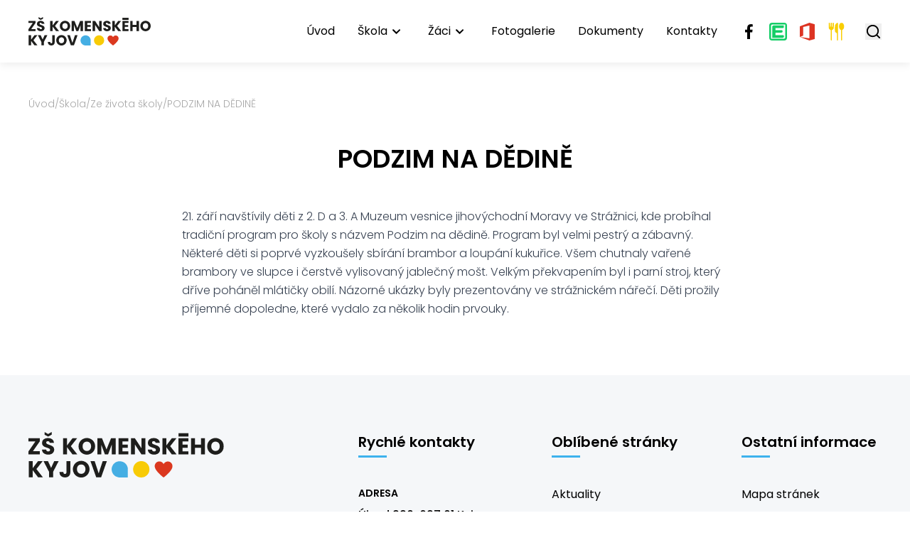

--- FILE ---
content_type: text/html; charset=utf-8
request_url: https://www.zskyjov.cz/ze-zivota-skoly/83-podzim-na-dedine
body_size: 5949
content:
<!DOCTYPE html>
<html lang="cs">
<head prefix="og: http://ogp.me/ns# fb: http://ogp.me/ns/fb# ">

            <link rel="dns-prefetch" href="https://www.googletagmanager.com/" >
            <script>
                window.addEventListener("load", ()=> {
                    (function() {
                    try {
                    window.setTimeout(
                    function(){
                        !function(e,t,a,n,g){e[n]=e[n]||[],e[n].push({"gtm.start":(new Date).getTime(),event:"gtm.js"});var m=t.getElementsByTagName(a)[0],r=t.createElement(a);r.async=!0,r.src="https://www.googletagmanager.com/gtm.js?id=GTM-572BVJF",m.parentNode.insertBefore(r,m)}(window,document,"script","dataLayer");        
                    }, 1000);
                    } catch (err) {}
                })();
                });
            </script>
<meta charset="utf-8">
<meta name="author" content="DigiLabs Software, s.r.o. - DigiLabs.cz">
<meta name="viewport" content="width=device-width, initial-scale=1.0, minimum-scale=1.0, maximum-scale=6">
<meta http-equiv="X-UA-Compatible" content="IE=edge">
<link rel="canonical" href="https://www.zskyjov.cz/ze-zivota-skoly/83-podzim-na-dedine" />
<meta name="description" content="Základní škola J. A. Komenského, příspěvková organizace města Kyjova">
<meta name="robots" content="all">
<meta name="copyright" content="2026 ZŠ J. A. Komenského, Kyjov">    <link rel="stylesheet" type="text/css" href="https://www.zskyjov.cz/templates/main/style/stylesheet.min.css?v=8e5a569">
    <title id="snippet--title">PODZIM NA DĚDINĚ - ZŠ J. A. Komenského Kyjov</title>
    <link rel="preconnect" href="https://fonts.googleapis.com">
    <link rel="preconnect" href="https://fonts.gstatic.com" crossorigin>
    <link href="https://fonts.googleapis.com/css2?family=Poppins:wght@300;400;500;600;700&display=swap" rel="stylesheet">
<script>
    function callSafeOnLoad(callback) {
        if (document.readyState === 'complete') {
            if (Loki.hasActiveRequest()) {              
                document.addEventListener('LokiRequestEnd', () => {
                    callback();
                }, {
                    once: true,
                });
                
                return;
            }
            
            callback();

            return;
        }

        document.addEventListener('DOMContentLoaded', () => {
            callback();
        }, {
            once: true,
        });
    }
</script><meta name="norton-safeweb-site-verification" content="9pix0u6btbb93t4jujymgiq8ey2b4o102a6iwf2mi0agh2sxx9vxkp9wnj7p3kvbq862-cpxq3-2c29mmk-iy4db448csrj3ab8or60mkxknygf4znluso33ub0a3c01" />
<meta property="og:type" content="website">
<meta property="og:title" content="PODZIM NA DĚDINĚ - ZŠ J. A. Komenského Kyjov">
<meta property="og:description" content="Základní škola J. A. Komenského, příspěvková organizace města Kyjova">
<meta property="og:locale" content="cs_CZ">
<meta property="og:site_name" content="ZŠ J. A. Komenského, Kyjov">
<meta property="og:url" content="https://www.zskyjov.cz/ze-zivota-skoly/83-podzim-na-dedine">
<meta property="og:image" content="https://www.zskyjov.cz/media/images-cache/69c43u5542b418r-313230302e3633302e39302e31.webp">
<meta property="og:image:alt" content="random"></head>
<body class="loading">
    <div id="snippet--content">
    <header >
        <div>
            <nav class="relative px-4 py-4 bg-gray-900 shadow-sm z-20">
                <div class="container mx-auto flex justify-between items-center js-navbar" data-navbar-hoverable="true">
                    <a class="text-white font-bold leading-none" href="/">
                        <img class="h-[40px]" src="/templates/main/assets/logo.svg" alt="ZŠ J. A. Komenského, Kyjov" width="auto">
                    </a>
                    <div class="hidden lg:flex items-center js-navbar-content" data-opened="false">
                        <ul class="block lg:flex lg:items-center lg:w-auto lg:space-x-4 xl:space-x-5">
                                    <li>
                                        <a class="navbar-item" href="/" >Úvod</a>
                                    </li>
                                    <li data-is-dropdown="true">
                                        <a class="navbar-item"  href=""  onclick="event.preventDefault();"  aria-haspopup="true" aria-expanded="false" data-toggle="dropdown">
                                            <span class="leading-relaxed">Škola</span>
                                            <span class="icon-svg icon-svg__icon-arrow-down" aria-hidden="true">
                                                <svg class="icon-svg__svg" viewBox="0 0 25 25" width="25" height="25">
                                                    <use xlink:href="/templates/main/assets/icons/svg-sprite.svg#icon-arrow-down"></use>
                                                </svg>
                                            </span>
                                        </a>
                                        <div class="hidden" data-dropdown-opened="false">
                                            <ul>
                                                        <li data-is-dropdown="true">
                                                            <a class="navbar-item"  href=""  onclick="event.preventDefault();" aria-haspopup="true" aria-expanded="false" data-toggle="dropdown">
                                                                <span class="leading-relaxed">Součásti školy</span>
                                                                <span class="icon-svg icon-svg__icon-arrow-down" aria-hidden="true">
                                                                    <svg class="icon-svg__svg" viewBox="0 0 25 25" width="25" height="25">
                                                                        <use xlink:href="/templates/main/assets/icons/svg-sprite.svg#icon-arrow-down"></use>
                                                                    </svg>
                                                                </span>
                                                            </a>
                                                            <div class="hidden" data-dropdown-opened="false">
                                                                <ul>
                                                                        <li>
                                                                            <a class="navbar-item" href="/druzina" >Družina</a>
                                                                        </li>
                                                                        <li>
                                                                            <a class="navbar-item" href="/jidelna" >Jídelna</a>
                                                                        </li>
                                                                        <li>
                                                                            <a class="navbar-item" href="/spp" >Školní poradenské pracoviště</a>
                                                                        </li>
                                                                        <li>
                                                                            <a class="navbar-item" href="/galerie-ve-skole" >Galerie ve škole</a>
                                                                        </li>
                                                                </ul>
                                                            </div>
                                                        </li>
                                                        <li data-is-dropdown="true">
                                                            <a class="navbar-item"  href=""  onclick="event.preventDefault();" aria-haspopup="true" aria-expanded="false" data-toggle="dropdown">
                                                                <span class="leading-relaxed">Zaměstnanci školy</span>
                                                                <span class="icon-svg icon-svg__icon-arrow-down" aria-hidden="true">
                                                                    <svg class="icon-svg__svg" viewBox="0 0 25 25" width="25" height="25">
                                                                        <use xlink:href="/templates/main/assets/icons/svg-sprite.svg#icon-arrow-down"></use>
                                                                    </svg>
                                                                </span>
                                                            </a>
                                                            <div class="hidden" data-dropdown-opened="false">
                                                                <ul>
                                                                        <li>
                                                                            <a class="navbar-item" href="/vedeni-skoly" >Vedení školy</a>
                                                                        </li>
                                                                        <li>
                                                                            <a class="navbar-item" href="/ucitelsky-sbor-i-stupen" >Učitelský sbor I. stupeň</a>
                                                                        </li>
                                                                        <li>
                                                                            <a class="navbar-item" href="/ucitelsky-sbor-ii-stupen" >Učitelský sbor II. stupeň</a>
                                                                        </li>
                                                                        <li>
                                                                            <a class="navbar-item" href="/druzina" >Školní družina</a>
                                                                        </li>
                                                                        <li>
                                                                            <a class="navbar-item" href="/nepedagogicti-pracovnici" >Nepedagogičtí pracovníci</a>
                                                                        </li>
                                                                </ul>
                                                            </div>
                                                        </li>
                                                        <li>
                                                            <a class="navbar-item" href="/skolska-rada" >Školská rada</a>
                                                        </li>
                                                        <li>
                                                            <a class="navbar-item" href="/srps" >SRPŠ</a>
                                                        </li>
                                                        <li>
                                                            <a class="navbar-item" href="https://zskyjov.bakalari.cz/Timetable/public" target="_blank" rel="noopener">Rozvrh vyučování</a>
                                                        </li>
                                                        <li>
                                                            <a class="navbar-item" href="/projekty" >Projekty</a>
                                                        </li>
                                                        <li>
                                                            <a class="navbar-item" href="https://www.mestokyjov.cz/nadacni-fond-na-podporu-vychovy-a-vzdelavani/ms-30883/p1=30883" target="_blank" rel="noopener">Nadační fond</a>
                                                        </li>
                                                        <li>
                                                            <a class="navbar-item font-semibold text-blue" href="/ze-zivota-skoly" >Ze života školy</a>
                                                        </li>
                                            </ul>
                                        </div>
                                    </li>
                                    <li data-is-dropdown="true">
                                        <a class="navbar-item"  href=""  onclick="event.preventDefault();"  aria-haspopup="true" aria-expanded="false" data-toggle="dropdown">
                                            <span class="leading-relaxed">Žáci</span>
                                            <span class="icon-svg icon-svg__icon-arrow-down" aria-hidden="true">
                                                <svg class="icon-svg__svg" viewBox="0 0 25 25" width="25" height="25">
                                                    <use xlink:href="/templates/main/assets/icons/svg-sprite.svg#icon-arrow-down"></use>
                                                </svg>
                                            </span>
                                        </a>
                                        <div class="hidden" data-dropdown-opened="false">
                                            <ul>
                                                        <li>
                                                            <a class="navbar-item" href="/tridy" >Třídy</a>
                                                        </li>
                                                        <li>
                                                            <a class="navbar-item" href="/skolni-krouzky" >Školní kroužky</a>
                                                        </li>
                                                        <li>
                                                            <a class="navbar-item" href="/ekoskola" >Ekoškola</a>
                                                        </li>
                                                        <li>
                                                            <a class="navbar-item" href="/zakovsky-parlament" >Žákovský parlament</a>
                                                        </li>
                                                        <li>
                                                            <a class="navbar-item" href="/nasi-nejlepsi" >Naši nejlepší</a>
                                                        </li>
                                                        <li>
                                                            <a class="navbar-item" href="/nejlepsi-prace-zaku" >Nejlepší práce žáků</a>
                                                        </li>
                                                        <li>
                                                            <a class="navbar-item" href="/souteze" >Soutěže</a>
                                                        </li>
                                            </ul>
                                        </div>
                                    </li>
                                    <li>
                                        <a class="navbar-item" href="/nejnovejsi-fotogalerie" >Fotogalerie</a>
                                    </li>
                                    <li>
                                        <a class="navbar-item" href="/dokumenty" >Dokumenty</a>
                                    </li>
                                    <li>
                                        <a class="navbar-item" href="/kontakty" >Kontakty</a>
                                    </li>
    <ul class="flex items-center justify-center space-x-4 lg:space-x-3 lg:ml-7 mt-8 lg:mt-0" >

            <li>
                    <a class="fill-black" href="https://www.facebook.com/profile.php?id=100090655268222" target="_blank" rel="noopener" title="Facebook">
                        <span class="icon-svg icon-svg__icon-facebook" aria-hidden="true" focusable="false">
                            <svg class="icon-svg__svg" viewBox="0 0 25 25" width="25" height="25">
                                <title>Facebook</title>
                                <use xlink:href="/templates/main/assets/icons/svg-sprite.svg?v=8e5a569#icon-facebook"></use>
                            </svg>
                        </span>
                    </a>
            </li>
            <li>
                    <a class="fill-green" href="https://zsjakkyjov.edupage.org" target="_blank" rel="noopener" title="EduPage">
                        <span class="icon-svg icon-svg__icon-edu" aria-hidden="true" focusable="false">
                            <svg class="icon-svg__svg" viewBox="0 0 25 25" width="25" height="25">
                                <title>EduPage</title>
                                <use xlink:href="/templates/main/assets/icons/svg-sprite.svg?v=8e5a569#icon-edu"></use>
                            </svg>
                        </span>
                    </a>
            </li>
            <li>
                    <a class="fill-red" href="https://office.com" target="_blank" rel="noopener" title="Office 365">
                        <span class="icon-svg icon-svg__icon-office365" aria-hidden="true" focusable="false">
                            <svg class="icon-svg__svg" viewBox="0 0 25 25" width="25" height="25">
                                <title>Office 365</title>
                                <use xlink:href="/templates/main/assets/icons/svg-sprite.svg?v=8e5a569#icon-office365"></use>
                            </svg>
                        </span>
                    </a>
            </li>
            <li>
                    <a class="fill-yellow" href="https://app.strava.cz/jidelnicky?jidelna=0235" target="_blank" rel="noopener" title="Strava">
                        <span class="icon-svg icon-svg__icon-food" aria-hidden="true" focusable="false">
                            <svg class="icon-svg__svg" viewBox="0 0 25 25" width="25" height="25">
                                <title>Strava</title>
                                <use xlink:href="/templates/main/assets/icons/svg-sprite.svg?v=8e5a569#icon-food"></use>
                            </svg>
                        </span>
                    </a>
            </li>
        <li>
            <div class="lg:ml-2 flex items-center">
                <button class="js-search-button" title="Otevřít vyhledávání">
                    <span class="icon-svg icon-svg__icon-search" aria-hidden="true">
                        <svg class="icon-svg__svg" viewBox="0 0 23 23" width="23" height="23">
                            <use xlink:href="/templates/main/assets/icons/svg-sprite.svg#icon-search"></use>
                        </svg>
                    </span>
                </button>
            </div>
        </li>
    </ul>
                        </ul>
                    </div>
                    <div class="lg:hidden">
                        <button class="burger-animation js-menu-button" title="Mobilní menu">
                            <span></span>
                            <span></span>
                            <span></span>
                            <span></span>
                        </button>
                    </div>
                    <div class="hidden js-search-popup fixed top-0 left-0 right-0 bottom-0 bg-gray-transparent z-40 flex items-center justify-center">
                        <div class="w-10/12 max-w-[700px] bg-white rounded-xl p-4 relative min-h-[250px] shadow-basic">
                            <div class="absolute right-4 top-4">
                                <button class="js-search-bar-close-button" title="Zavřít vyhledávání">
                                    <span class="icon-svg icon-svg__icon-close" aria-hidden="true">
                                        <svg class="icon-svg__svg" viewBox="0 0 30 30" width="30" height="30">
                                            <use xlink:href="/templates/main/assets/icons/svg-sprite.svg#icon-close"></use>
                                        </svg>
                                    </span>
                                </button>
                            </div>
                            <div>
                                <h2 class="text-xl">Vyhledávání</h2>
                            </div>
                            <form class="flex gap-3 mt-6 mt-6 flex-wrap sm:flex-nowrap" action="/vyhledavani?page=1" method="get">
                                <label class="flex flex-grow relative" for="vyhledavani">
                                    <input class="border border-gray p-[14px] pl-[44px] appearance-none bg-white rounded-lg w-full" name="q" type="search" id="vyhledavani" placeholder="Zadejte text k vyhledání">
                                    <div class="absolute left-2 top-2/4 -translate-y-1/2 fill-gray">
                                        <span class="icon-svg icon-svg__icon-search" aria-hidden="true">
                                            <svg class="icon-svg__svg" viewBox="0 0 25 25" width="25" height="25">
                                                <use xlink:href="/templates/main/assets/icons/svg-sprite.svg#icon-search"></use>
                                            </svg>
                                        </span>
                                    </div>
                                </label>
                                <button class="btn-primary w-full sm:w-auto">Hledat</button>
                            </form>
                        </div>
                    </div>
                </div>
            </nav>
        </div>
    </header>
    <main>
        <section aria-label="Aktuality">
            <div class="px-4 mt-6 mb-8">
                <div class="container mx-auto">

    <div class="flex items-center gap-2 flex-wrap mb-6" aria-label="Drobečková navigace">
                    <a class="text-sm text-gray-dark font-light hover:text-black transition ease-in-out" href="/">Úvod</a>
                <span class="text-sm text-gray-dark font-light">/</span>
                    <span class="text-sm text-gray-dark font-light">Škola</span>
                <span class="text-sm text-gray-dark font-light">/</span>
                    <a class="text-sm text-gray-dark font-light hover:text-black transition ease-in-out" href="/ze-zivota-skoly">Ze života školy</a>
                <span class="text-sm text-gray-dark font-light">/</span>
                <span class="text-sm text-gray-dark font-light">PODZIM NA DĚDINĚ</span>
    </div>

                    <article class="max-w-screen-md mx-auto" >
                        <div class="text-center mb-6">
                            <div>
                                <h1 class="text-3xl md:text-4xl font-semibold">PODZIM NA DĚDINĚ</h1>
                            </div>
                        </div>
                            <div class="typography max-w-none">
                                <p>21. září navštívily děti z 2. D a 3. A Muzeum vesnice jihovýchodní Moravy ve Strážnici, kde probíhal tradiční program pro školy s názvem Podzim na dědině. Program byl velmi pestrý a zábavný. Některé děti si poprvé vyzkoušely sbírání brambor a loupání kukuřice. Všem chutnaly vařené brambory ve slupce i čerstvě vylisovaný jablečný mošt. Velkým překvapením byl i parní stroj, který dříve poháněl mlátičky obilí. Názorné ukázky byly prezentovány ve strážnickém nářečí. Děti prožily příjemné dopoledne, které vydalo za několik hodin prvouky.</p>
                            </div>
                    </article>
                </div>
            </div>
        </section>
    </main>
        <footer>
            <div class="bg-gray-light">
                <div class="px-4 py-6 md:py-8">
                    <div class="container mx-auto">
                        <div class="flex flex-wrap">
                            <div class="w-full lg:w-1/3 mb-4 lg:mb-0">
                                <a class="inline-block mb-3 text-3xl font-semibold leading-none" href="/">
                                    <img class="mb-3 h-16" src="/templates/main/assets/logo.svg" alt="logo ZŠ J. A. Komenského, Kyjov" width="auto">
                                </a>
                            </div>
                            <div class="w-full lg:w-2/3 lg:pl-16 flex flex-wrap justify-between">
    <div class="w-full md:w-1/3 lg:w-auto mb-6 md:mb-0" >
        <h3 class="mb-6 text-xl font-semibold relative after:content-[''] after:absolute after:w-[40px] after:h-[3px] after:bg-blue after:-bottom-1 after:left-0">Rychlé kontakty</h3>
        <ul class="footer-list">
                <li class="mb-4 last:mb-0 ">
                    <h4>ADRESA</h4>
                    <p><a href="https://www.google.com/maps/place/%C3%9Ajezd+990,+697+01+Kyjov/data=!4m2!3m1!1s0x4713216ceb8e63cd:0x6afa7c684370a4c3?sa=X&ved=2ahUKEwiMwreg6an2AhXW8rsIHcNwAt8Q8gF6BAgfEAE" target="_blank" rel="noopener">Újezd 990, 697 01 Kyjov</a></p>
                </li>
                <li class="mb-4 last:mb-0 ">
                    <h4>Telefon</h4>
                    <p><a href="tel:+420518306561" target="_blank" rel="noopener">+420 518 306 561</a></p>
                </li>
                <li class="mb-4 last:mb-0 ">
                    <h4>E-mail</h4>
                    <p><a href="mailto:zs.kom@zskyjov.cz">zs.kom@zskyjov.cz</a></p>
                </li>
                <li class="mb-4 last:mb-0 ">
                    <h4>ID datové schránky</h4>
                    <p>yjt6cpu</p>
                </li>
        </ul>
    </div>
    <div class="w-full md:w-1/3 lg:w-auto mb-6 md:mb-0">
        <h3 class="mb-6 text-xl font-semibold relative after:content-[''] after:absolute after:w-[40px] after:h-[3px] after:bg-blue after:-bottom-1 after:left-0">Oblíbené stránky</h3>
        <ul>
                <li class="mb-4 last:mb-0">
                    <a class=" text-gray-400 hover:text-blue transition ease-in-out" href="/aktuality ">Aktuality</a>
                </li>
                <li class="mb-4 last:mb-0">
                    <a class=" text-gray-400 hover:text-blue transition ease-in-out" href="/ze-zivota-skoly ">Ze života školy</a>
                </li>
                <li class="mb-4 last:mb-0">
                    <a class=" text-gray-400 hover:text-blue transition ease-in-out" href="https://zskyjov.bakalari.cz/Timetable/public ">Rozvrh vyučování</a>
                </li>
                <li class="mb-4 last:mb-0">
                    <a class=" text-gray-400 hover:text-blue transition ease-in-out" href="/nejnovejsi-fotogalerie ">Nejnovější fotogalerie</a>
                </li>
        </ul>
    </div>
    <div class="w-full md:w-1/3 lg:w-auto mb-6 md:mb-0">
        <h3 class="mb-6 text-xl font-semibold relative after:content-[''] after:absolute after:w-[40px] after:h-[3px] after:bg-blue after:-bottom-1 after:left-0">Ostatní informace</h3>
        <ul>
                <li class="mb-4 last:mb-0">
                    <a class=" text-gray-400 hover:text-blue transition ease-in-out" href="/mapa-stranek ">Mapa stránek</a>
                </li>
                <li class="mb-4 last:mb-0">
                    <a class=" text-gray-400 hover:text-blue transition ease-in-out" href="/prohlaseni-o-pristupnosti ">Prohlášení o přístupnosti</a>
                </li>
                <li class="mb-4 last:mb-0">
                    <a class=" text-gray-400 hover:text-blue transition ease-in-out" href="/gdpr ">Ochrana osobních údajů</a>
                </li>
                <li class="mb-4 last:mb-0">
                    <a class=" text-gray-400 hover:text-blue transition ease-in-out" href="/cookies ">Cookies</a>
                </li>
        </ul>
    </div>
                            </div>
                        </div>
                    </div>
                </div>
                <div class="border-t border-t-gray px-4 pt-4">
                    <div class="flex flex-wrap container mx-auto items-center justify-between">
                        <div class="w-full  md:w-1/3 text-center md:text-left mb-4">
                            <span class="text-sm font-light leading-relaxed">© 2026 ZŠ J. A. Komenského, Kyjov</span>
                        </div>
                        <div class="w-full md:w-1/3 text-center mb-4">
                            <a class="inline-block" href="https://www.digilabs.cz/cs/" target="_blank">
                                <img src="/templates/main/assets/dg_black.svg" alt="Digilabs Software, s.r.o." width="130" height="30">
                            </a>
                        </div>
                        <div class="w-full  md:w-1/3 text-center md:text-right mb-4">
                            <a class="rounded-full rounded-br-none bg-blue p-1 inline-block fill-white hover:bg-yellow transition ease-in-out" href="#" onclick="LokiScroll.scrollTop(); return false;" title="Nahoru">
                                <span class="icon-svg icon-svg__icon-arrow-up" aria-hidden="true">
                                    <svg class="icon-svg__svg" viewBox="0 0 35 35" width="35" height="35">
                                        <use xlink:href="/templates/main/assets/icons/svg-sprite.svg#icon-arrow-up"></use>
                                    </svg>
                                </span>
                            </a>
                        </div>
                    </div>
                </div>
            </div>
        </footer>
    <!-- Start of Google Tag Manager Tracker --><script>window.dataLayer = window.dataLayer || [];window.dataLayer.push([]);</script><!-- End of Google Tag Manager Tracker -->
<script type="application/ld+json">[{"@context":"https://schema.org","@type":"NewsArticle","headline":"PODZIM NA DĚDINĚ","datePublished":"2022-03-03T15:01:58+01:00","dateModified":"2022-03-03T15:01:58+01:00","publisher":{"@type":"Organization","name":"ZŠ J. A. Komenského, Kyjov"}},{"@context":"https://schema.org","potentialAction":[{"@type":"SearchAction","target":{"@type":"EntryPoint","urlTemplate":"https://www.zskyjov.cz/vyhledavani?page=1?q={search_term_string}"},"query-input":"required name=search_term_string"}],"@type":"WebSite","url":"https://www.zskyjov.cz/"},{"@context":"https://schema.org","@type":"BreadcrumbList","itemListElement":[{"@type":"ListItem","position":1,"name":"Úvod","item":"https://www.zskyjov.cz/"},{"@type":"ListItem","position":2,"name":"Škola","item":"https://www.zskyjov.cz#"},{"@type":"ListItem","position":3,"name":"Ze života školy","item":"https://www.zskyjov.cz/ze-zivota-skoly"},{"@type":"ListItem","position":4,"name":"PODZIM NA DĚDINĚ"}]}]</script>    </div>
<div class="loader">
    <div class="loader-anim">
        <div class="round"></div>
        <div class="circle"> </div>
        <div class="heart"></div>
    </div>
</div><script src="https://www.zskyjov.cz/templates/main/bundle.js?v=8e5a569"></script>
        <script>
            (function () {
                try {
                    let timezone = Intl.DateTimeFormat().resolvedOptions().timeZone;
                    if (timezone) {
                        document.cookie = 'Timezone=' + timezone + '; SameSite=Lax; path=/';
                    }
                } catch (error) {
                    console.error(error);
                }
            })();
        </script>
        
<script type="application/javascript" src="https://www.zskyjov.cz/assets/netteForms.min.js?v=8e5a569"></script><script type="application/javascript" src="https://www.zskyjov.cz/assets/loki.js?v=8e5a569"></script><script>Loki.init({"flashes":[],"translations":{"errors":{"default":"Během zpracování požadavku došlo k chybě","invalidResponse":"Systém vrátil neplatnou odpověď","status0":"Požadavek byl zrušen","status404":"Stránka nenalezena","updating":"Právě probíhá aktualizace systému, která obvykle trvá jednu minutu. Váš požadavek se za moment pokusíme znovu zopakovat. Prosíme, vyčkejte na dokončení aktualizace."},"confirm":{"buttonYes":"Ano","buttonNo":"Ne"}}})</script></body>
</html>

